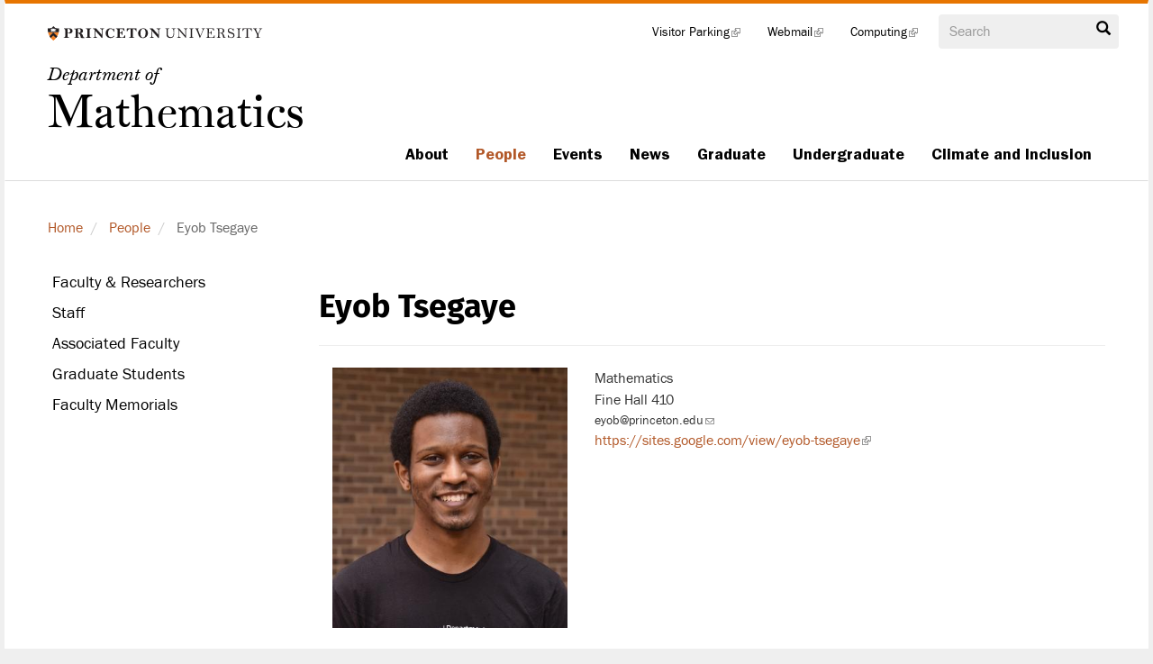

--- FILE ---
content_type: text/html; charset=UTF-8
request_url: https://www.math.princeton.edu/people/eyob-tsegaye
body_size: 29541
content:
<!DOCTYPE html>
<html  lang="en" dir="ltr">
  <head>
    <meta charset="utf-8" />
<meta name="Generator" content="Drupal 10 (https://www.drupal.org)" />
<meta name="MobileOptimized" content="width" />
<meta name="HandheldFriendly" content="true" />
<meta name="viewport" content="width=device-width, initial-scale=1.0" />
<link rel="icon" href="/themes/custom/math/favicon.ico" type="image/vnd.microsoft.icon" />
<link rel="canonical" href="https://www.math.princeton.edu/people/eyob-tsegaye" />
<link rel="shortlink" href="https://www.math.princeton.edu/node/17487" />

    <title>Eyob Tsegaye | Math</title>
    <link rel="stylesheet" media="all" href="/sites/default/files/css/css_kvivLv7zr4toOXjDSsLslmBhfNj-vYd3YZIxa7Rx8T8.css?delta=0&amp;language=en&amp;theme=math&amp;include=[base64]" />
<link rel="stylesheet" media="all" href="/sites/default/files/css/css_j_3-WkC_srPaZLt4mxUCDfGvBU2lP_cRrslMU-d5tZI.css?delta=1&amp;language=en&amp;theme=math&amp;include=[base64]" />

    
  </head>
  <body class="path-node page-node-type-person has-glyphicons">
    <a href="#main-content" class="visually-hidden focusable skip-link">
      Skip to main content
    </a>
    <noscript><iframe src="https://www.googletagmanager.com/ns.html?id=GTM-5DLPC4R"
                  height="0" width="0" style="display:none;visibility:hidden"></iframe></noscript>

      <div class="dialog-off-canvas-main-canvas" data-off-canvas-main-canvas>
    


          <header class="navbar navbar-default container" id="navbar" role="banner" class="navbar-fixed-top">

      
      <div class="navbar-header col-md-4">
        <div class="pu-logo"><a href="http://www.princeton.edu"><img src="/themes/custom/math/images/pu-logo.svg" width="250" height="41" alt="Princeton University" /></a></div>
          <div class="region region-navigation">
            <a class="name navbar-brand" href="/" title="Home" rel="home"><span class="leadin">Department of</span><span class="department">Mathematics</span></a>
    
  </div>



                

           <button type="button" class="navbar-toggle" data-toggle="collapse" data-target="#navbar-collapse">
            <span class="hamburger"> <span class="sr-only">Menu Toggle navigation</span>
            <span class="icon-bar"></span>
            <span class="icon-bar"></span>
            <span class="icon-bar"></span>
            </span>
            <span class="menu-text" aria-hidden="true">Menu</span>
          </button>
           <button type="button" class="search-icon glyphicon glyphicon-search navbar-toggle" data-toggle="collapse" data-target="#block-exposedformsearch-mathpage-1-2"><span class="search-label">Search</span></button>
              </div>

                             
              <div class="region region-utilitybar">
    <section class="views-exposed-form block block-views block-views-exposed-filter-blocksearch-math-page-1 clearfix" data-drupal-selector="views-exposed-form-search-math-page-1" id="block-exposedformsearch-mathpage-1-2">
  
    

      <form block="block-exposedformsearch-mathpage-1-2" action="/search/site" method="get" id="views-exposed-form-search-math-page-1" accept-charset="UTF-8">
  <div class="form--inline form-inline clearfix">
  <div class="form-item js-form-item form-type-textfield js-form-type-textfield form-item-search-api-fulltext js-form-item-search-api-fulltext form-group">
      <label for="edit-search-api-fulltext" class="control-label">Search</label>
  
  
  <input placeholder="Search" data-drupal-selector="edit-search-api-fulltext" class="form-text form-control" type="text" id="edit-search-api-fulltext" name="search_api_fulltext" value="" size="30" maxlength="128" />

  
  
      <div id="edit-search-api-fulltext--description" class="description help-block">
      Enter the terms you wish to search for.
    </div>
  </div>
<div data-drupal-selector="edit-actions" class="form-actions form-group js-form-wrapper form-wrapper" id="edit-actions"><button data-drupal-selector="edit-submit-search-math" class="button js-form-submit form-submit btn-primary btn icon-before" type="submit" id="edit-submit-search-math" value="Search"><span class="icon glyphicon glyphicon-search" aria-hidden="true"></span>
Search</button></div>

</div>

</form>

  </section>


  </div>

                               <div id="navbar-collapse" class="navbar-collapse collapse">
            <div class="region region-navigation-collapsible">
    <nav role="navigation" aria-labelledby="block-mainnavigation-2-menu" id="block-mainnavigation-2">
            
  <h2 class="visually-hidden" id="block-mainnavigation-2-menu">Main navigation</h2>
  

        
              <ul block="block-mainnavigation-2" class="menu nav navbar-nav main-menu">
                            <li class="expanded js-navbar-expanded">
        <a href="/about" class="parent js-navbar-expanded__link" data-target="#">About</a>
        <a href="/about" class="dropdown-toggle" data-toggle="dropdown" aria-hidden="true"><span class="caret"></span><span class="sr-only">About Menu</span></span></a>
                                  <ul block="block-mainnavigation-2" class="menu main-menu dropdown-menu">
                            <li>
        <a href="/about/department-administration" class="ga-navbar-submenu-link" data-drupal-link-system-path="about/department-administration">Department Administration</a>
                  </li>
                        <li>
        <a href="/about/newsletters" class="ga-navbar-submenu-link" data-drupal-link-system-path="about/newsletters">Newsletters</a>
                  </li>
                        <li>
        <a href="/about/oral-history" class="ga-navbar-submenu-link" data-drupal-link-system-path="node/16536">Oral History Project</a>
                  </li>
                        <li>
        <a href="/about/emergency-plan" class="ga-navbar-submenu-link" data-drupal-link-system-path="node/9274">Fine Hall Emergency Action Plan</a>
                  </li>
        </ul>
  
            </li>
                        <li class="expanded js-navbar-expanded active">
        <a href="/people" class="parent js-navbar-expanded__link" data-target="#">People</a>
        <a href="/people" class="dropdown-toggle" data-toggle="dropdown" aria-hidden="true"><span class="caret"></span><span class="sr-only">People Menu</span></span></a>
                                  <ul block="block-mainnavigation-2" class="menu main-menu dropdown-menu">
                            <li class="active">
        <a href="/people" class="ga-navbar-submenu-link" data-drupal-link-system-path="people">Faculty &amp; Researchers</a>
                  </li>
                        <li>
        <a href="/people/staff" class="ga-navbar-submenu-link" data-drupal-link-system-path="people/staff">Staff</a>
                  </li>
                        <li>
        <a href="/people/associated-faculty" class="ga-navbar-submenu-link" data-drupal-link-system-path="people/associated-faculty">Associated Faculty</a>
                  </li>
                        <li>
        <a href="/people/graduate-students" class="ga-navbar-submenu-link" data-drupal-link-system-path="people/graduate-students">Graduate Students</a>
                  </li>
                        <li>
        <a href="/people/faculty-memorials" class="ga-navbar-submenu-link" data-drupal-link-system-path="people/faculty-memorials">Faculty Memorials</a>
                  </li>
        </ul>
  
            </li>
                        <li class="expanded js-navbar-expanded">
        <a href="/events/seminars" class="parent js-navbar-expanded__link" data-target="#">Events</a>
        <a href="/events/seminars" class="dropdown-toggle" data-toggle="dropdown" aria-hidden="true"><span class="caret"></span><span class="sr-only">Events Menu</span></span></a>
                                  <ul block="block-mainnavigation-2" class="menu main-menu dropdown-menu">
                            <li>
        <a href="https://www.youtube.com/user/princetonmathematics" title="Department YouTube Channel" class="ga-navbar-submenu-link">Event videos</a>
                  </li>
                        <li>
        <a href="/events/archive" class="ga-navbar-submenu-link" data-drupal-link-system-path="events/archive">Past Events</a>
                  </li>
        </ul>
  
            </li>
                        <li>
        <a href="/news" class="ga-navbar-submenu-link" data-drupal-link-system-path="news">News</a>
                  </li>
                        <li class="expanded js-navbar-expanded">
        <a href="/graduate" class="parent js-navbar-expanded__link" data-target="#">Graduate</a>
        <a href="/graduate" class="dropdown-toggle" data-toggle="dropdown" aria-hidden="true"><span class="caret"></span><span class="sr-only">Graduate Menu</span></span></a>
                                  <ul block="block-mainnavigation-2" class="menu main-menu dropdown-menu">
                            <li>
        <a href="/graduate/requirements" title="Graduate Program Requirements" class="ga-navbar-submenu-link" data-drupal-link-system-path="node/45">Program Requirements</a>
                  </li>
                        <li>
        <a href="/graduate/admissions" class="ga-navbar-submenu-link" data-drupal-link-system-path="node/9159">Admission</a>
                  </li>
                        <li>
        <a href="https://web.math.princeton.edu/schedules/grad-schedule.pdf" title="Graduate Course Schedule" class="ga-navbar-submenu-link">Course Schedule</a>
                  </li>
                        <li>
        <a href="/graduate/course-catalogue" class="ga-navbar-submenu-link" data-drupal-link-system-path="node/9356">Course Catalogue</a>
                  </li>
                        <li>
        <a href="/graduate/travel-support" title="Graduate Travel Support" class="ga-navbar-submenu-link" data-drupal-link-system-path="node/47">Travel Support</a>
                  </li>
                        <li>
        <a href="/graduate/faculty-research" class="ga-navbar-submenu-link" data-drupal-link-system-path="graduate/faculty-research">Faculty Research</a>
                  </li>
                        <li>
        <a href="/graduate/financial-support" title="Graduate Program Financial Support" class="ga-navbar-submenu-link" data-drupal-link-system-path="node/46">Financial Support</a>
                  </li>
                        <li>
        <a href="/media/gallery/graduate-students" title="Photos of first-year graduate classes" class="ga-navbar-submenu-link" data-drupal-link-system-path="node/9275">Graduate Gallery</a>
                  </li>
        </ul>
  
            </li>
                        <li class="expanded js-navbar-expanded">
        <a href="/undergraduate" class="parent js-navbar-expanded__link" data-target="#">Undergraduate</a>
        <a href="/undergraduate" class="dropdown-toggle" data-toggle="dropdown" aria-hidden="true"><span class="caret"></span><span class="sr-only">Undergraduate Menu</span></span></a>
                                  <ul block="block-mainnavigation-2" class="menu main-menu dropdown-menu">
                            <li>
        <a href="https://ua.princeton.edu/academic-units/department-mathematics-0" class="ga-navbar-submenu-link">Undergraduate Announcement</a>
                  </li>
                        <li class="expanded">
        <a href="/undergraduate/placement" class="ga-navbar-submenu-link" data-drupal-link-system-path="node/9255">Placement</a>
                                  <ul block="block-mainnavigation-2" class="menu main-menu dropdown-menu">
                            <li>
        <a href="/undergraduate/placement/math-placement-workshops" title="Information about the workshops offered during Orientation" class="ga-navbar-submenu-link" data-drupal-link-system-path="node/17666">Math Placement Workshops</a>
                  </li>
                        <li>
        <a href="/undergraduate/placement/FAQ2020" class="ga-navbar-submenu-link" data-drupal-link-system-path="node/16845">Calculus FAQ</a>
                  </li>
                        <li>
        <a href="/undergraduate/placement/issues" class="ga-navbar-submenu-link" data-drupal-link-system-path="node/9349">Common Placement Issues</a>
                  </li>
                        <li class="expanded">
        <a href="/undergraduate/placement/lower-division" class="ga-navbar-submenu-link" data-drupal-link-system-path="node/9347">Lower Division Courses</a>
                                  <ul block="block-mainnavigation-2" class="menu main-menu dropdown-menu">
                            <li>
        <a href="/undergraduate/placement/example-based" class="ga-navbar-submenu-link" data-drupal-link-system-path="node/15800">Example-Based Courses</a>
                  </li>
                        <li>
        <a href="/undergraduate/placement/proof-based" class="ga-navbar-submenu-link" data-drupal-link-system-path="node/15801">Proof-Based Courses</a>
                  </li>
        </ul>
  
            </li>
                        <li>
        <a href="/undergraduate/placement/sequences" class="ga-navbar-submenu-link" data-drupal-link-system-path="node/9348">Standard Math Sequences</a>
                  </li>
                        <li>
        <a href="/undergraduate/placement/summer-courses" class="ga-navbar-submenu-link" data-drupal-link-system-path="node/9345">Summer Math Courses at Other Institutions</a>
                  </li>
        </ul>
  
            </li>
                        <li class="expanded">
        <a href="/undergraduate/majors" class="ga-navbar-submenu-link" data-drupal-link-system-path="node/9257">Math Majors</a>
                                  <ul block="block-mainnavigation-2" class="menu main-menu dropdown-menu">
                            <li>
        <a href="/undergraduate/majors/overview" class="ga-navbar-submenu-link" data-drupal-link-system-path="node/9258">Program Overview</a>
                  </li>
                        <li>
        <a href="/undergraduate/majors/declaring" class="ga-navbar-submenu-link" data-drupal-link-system-path="node/9346">Declaring</a>
                  </li>
                        <li>
        <a href="/undergraduate/requirements" class="ga-navbar-submenu-link" data-drupal-link-system-path="node/9259">Requirements</a>
                  </li>
                        <li>
        <a href="/undergraduate/majors/honors" class="ga-navbar-submenu-link" data-drupal-link-system-path="node/9269">Honors and Awards</a>
                  </li>
                        <li>
        <a href="/undergraduate/majors/independent-work" class="ga-navbar-submenu-link" data-drupal-link-system-path="node/9260">Independent Work</a>
                  </li>
                        <li>
        <a href="/undergraduate/majors/international-study" class="ga-navbar-submenu-link" data-drupal-link-system-path="node/9268">International Study</a>
                  </li>
                        <li>
        <a href="/undergraduate/majors/summer-programs" class="ga-navbar-submenu-link" data-drupal-link-system-path="node/9267">Summer Programs</a>
                  </li>
        </ul>
  
            </li>
                        <li>
        <a href="/undergraduate/minor-mathematics" class="ga-navbar-submenu-link" data-drupal-link-system-path="node/18466">Minor in Mathematics</a>
                  </li>
                        <li>
        <a href="/undergraduate/peer-advisors/directed-reading" class="ga-navbar-submenu-link" data-drupal-link-system-path="node/16959">Directed Reading Program</a>
                  </li>
                        <li>
        <a href="/undergraduate/princeton-preview" class="ga-navbar-submenu-link" data-drupal-link-system-path="node/16820">Princeton Preview</a>
                  </li>
                        <li>
        <a href="/undergraduate/virtual-open-house" class="ga-navbar-submenu-link" data-drupal-link-system-path="node/16776">Virtual Sophomore Open House</a>
                  </li>
                        <li>
        <a href="/undergraduate/career-development" class="ga-navbar-submenu-link" data-drupal-link-system-path="node/18937">Career Development</a>
                  </li>
        </ul>
  
            </li>
                        <li class="expanded js-navbar-expanded">
        <a href="/climate-and-inclusion" class="parent js-navbar-expanded__link" data-target="#">Climate and Inclusion</a>
        <a href="/climate-and-inclusion" class="dropdown-toggle" data-toggle="dropdown" aria-hidden="true"><span class="caret"></span><span class="sr-only">Climate and Inclusion Menu</span></span></a>
                                  <ul block="block-mainnavigation-2" class="menu main-menu dropdown-menu">
                            <li>
        <a href="/climate-and-inclusion/contact-committee" class="ga-navbar-submenu-link" data-drupal-link-system-path="node/17032">Contact the Committee</a>
                  </li>
                        <li>
        <a href="/climate-and-inclusion/community-and-mentorship" class="ga-navbar-submenu-link" data-drupal-link-system-path="node/17039">Community and Mentorship</a>
                  </li>
                        <li>
        <a href="https://www.math.princeton.edu/undergraduate/majors" class="ga-navbar-submenu-link">Information for Mathematics Majors</a>
                  </li>
                        <li>
        <a href="https://docs.google.com/forms/d/e/1FAIpQLSfiDBpU6-_8r3-DmvylsmmbDTrZCjuzThoNanWpCYpyZBsFEQ/viewform?usp=sf_link" class="ga-navbar-submenu-link">Anonymous Feedback Form</a>
                  </li>
                        <li>
        <a href="/climate-and-inclusion/report-concern" class="ga-navbar-submenu-link" data-drupal-link-system-path="node/17033">Report a Concern</a>
                  </li>
                        <li>
        <a href="/climate-and-inclusion/horizons-lectures" class="ga-navbar-submenu-link" data-drupal-link-system-path="node/17214">Horizons Lectures</a>
                  </li>
                        <li>
        <a href="/undergraduate/peer-advisors/directed-reading" class="ga-navbar-submenu-link" data-drupal-link-system-path="node/16959">Directed Reading Program (DRP)</a>
                  </li>
                        <li>
        <a href="https://blogs.princeton.edu/mathclub/" class="ga-navbar-submenu-link">Math Club</a>
                  </li>
                        <li>
        <a href="/events/seminars/noetherian-ring" class="ga-navbar-submenu-link" data-drupal-link-system-path="taxonomy/term/148">Noetherian Ring</a>
                  </li>
                        <li>
        <a href="https://odoc.princeton.edu/support/finding-help-academic-work/individual-peer-tutoring" class="ga-navbar-submenu-link">Peer Tutoring</a>
                  </li>
                        <li>
        <a href="/news/princeton-preview" class="ga-navbar-submenu-link" data-drupal-link-system-path="news/princeton-preview">Princeton Preview</a>
                  </li>
        </ul>
  
            </li>
        </ul>
  


  </nav>
<nav role="navigation" aria-labelledby="block-tools-menu" id="block-tools">
            
  <h2 class="visually-hidden" id="block-tools-menu">Tools</h2>
  

        
              <ul block="block-tools" class="menu nav navbar-nav">
                            <li>
        <a href="https://transportation.princeton.edu/parking/visiting-campus-events/visitor-parking" title="Information for parking on campus">Visitor Parking</a>
                  </li>
                        <li>
        <a href="https://webmail.math.princeton.edu/">Webmail</a>
                  </li>
                        <li>
        <a href="http://compudoc.princeton.edu/">Computing</a>
                  </li>
        </ul>
  


  </nav>

  </div>

        </div>
            
    </header>
  
  <div role="main" class="main-container container js-quickedit-main-content">
    <div class="row">

                              <div class="col-sm-12">
              <div class="region region-header">
        <ol class="breadcrumb">
          <li >
                  <a href="/" class="ga-breadcrumb-link">Home</a>
              </li>
          <li >
                  <a href="/people" class="ga-breadcrumb-link">People</a>
              </li>
          <li  class="active">
                  Eyob Tsegaye
              </li>
      </ol>


  </div>

          </div>
              
            
                                    <aside class="col-sm-3" role="complementary">
              <div class="region region-sidebar-first">
    <nav role="navigation" aria-labelledby="block-math-mainnavigation-menu" id="block-math-mainnavigation">
            
  <h2 class="visually-hidden" id="block-math-mainnavigation-menu">secondary level</h2>
  

        
              <ul block="block-math-mainnavigation" class="menu nav navbar-nav main-menu-sidebar">
                            <li class="active">
        <a href="/people" data-drupal-link-system-path="people">Faculty &amp; Researchers</a>
                  </li>
                        <li>
        <a href="/people/staff" data-drupal-link-system-path="people/staff">Staff</a>
                  </li>
                        <li>
        <a href="/people/associated-faculty" data-drupal-link-system-path="people/associated-faculty">Associated Faculty</a>
                  </li>
                        <li>
        <a href="/people/graduate-students" data-drupal-link-system-path="people/graduate-students">Graduate Students</a>
                  </li>
                        <li>
        <a href="/people/faculty-memorials" data-drupal-link-system-path="people/faculty-memorials">Faculty Memorials</a>
                  </li>
        </ul>
  

  </nav>

  </div>

          </aside>
              
                  <section class="col-sm-9">

                                      <div class="highlighted">  <div class="region region-highlighted">
    <div data-drupal-messages-fallback class="hidden"></div>

  </div>
</div>
                  
                
                
                          <a id="main-content"></a>
            <div class="region region-content">
      
  <div class="page-header page-header-- page-header--with-addon">
    <h1 class="page-header__title">
<span>Eyob Tsegaye</span>
</h1>
      </div>

  <div data-history-node-id="17487" class="node node--type-person node--view-mode-full ds-2col-stacked clearfix">

  

  <div class="group-header">
    
  </div>

  <div>
    
            <div class="field field--name-field-image field--type-image field--label-hidden field--item col-md-4">  <img loading="lazy" src="/sites/default/files/styles/portrait/public/2022-01/Tsegaye-Eyob%203.jpg?itok=xG1WL9o4" width="350" height="387" alt="&quot;&quot;" class="img-responsive" />


</div>
      
  </div>

  <div class="col-md-8">
    
            <div class="field field--name-field-department field--type-entity-reference field--label-hidden field--item">Mathematics</div>
      
            <div class="field field--name-dynamic-block-fieldnode-job-title-for-people field--type-ds field--label-hidden field--item"><div class="views-element-container form-group"><div class="view view-person-listing view-id-person_listing view-display-id-block_3 js-view-dom-id-d04007627d89d885466ab5109731cff4d91dab47a389c620d04664047104d2ba">
  
    
      
      <div class="view-content">
          <div class="views-row"><div class="views-field views-field-field-long-title"><div class="field-content"></div></div></div>

    </div>
  
          </div>
</div>
</div>
      
            <div class="field field--name-field-people-office field--type-string field--label-hidden field--item">Fine Hall 410</div>
      
            <div class="contact-email"> <a href="mailto:eyob@princeton.edu">eyob@princeton.edu</a></div>
      
      <div class="field field--name-field-external-link field--type-link field--label-hidden field--items">
              <div class="field--item"><a href="https://sites.google.com/view/eyob-tsegaye" target="_blank">https://sites.google.com/view/eyob-tsegaye</a></div>
          </div>
  
  </div>

  <div class="top-md-20 col-md-12">
    
  </div>

</div>



  </div>

              </section>

                </div>
  </div>

<button class="back-to-top js-back-to-top" aria-label="Back to top">
  <svg xmlns="http://www.w3.org/2000/svg" width="24" height="24" viewBox="0 0 24 24">
    <path d="M13.84 23.68H9.84V7.68L2.84 14.68L0 11.84L11.84 0L23.68 11.84L20.84 14.68L13.84 7.68V23.68Z"/>
  </svg>
</button>

      <footer class="footer container" role="contentinfo">
      <div class="row">
       <div class="footer-contact col-md-6">   <div class="region region-footer">
    <section id="block-contactinfo" class="block block-block-content block-block-content51953a91-a924-435e-8f13-f4f5673d2680 clearfix">
  
    

      
            <div class="field field--name-body field--type-text-with-summary field--label-hidden field--item"><div class="tex2jax_process"><p>Fine Hall, Washington Road<br />Princeton NJ 08544-1000 USA<br />Phone: <a href="tel:+16092584200">(609) 258-4200</a><br />E-mail: <a href="mailto:web@math.princeton.edu">web@math.princeton.edu</a><br /> </p></div></div>
      
  </section>


  </div>
 </div>
       <div class="copyright col-md-6">&copy; 2026 The Trustees of Princeton University</div>
      </div>
    </footer>
  
  </div>

    
    <script type="application/json" data-drupal-selector="drupal-settings-json">{"path":{"baseUrl":"\/","scriptPath":null,"pathPrefix":"","currentPath":"node\/17487","currentPathIsAdmin":false,"isFront":false,"currentLanguage":"en"},"pluralDelimiter":"\u0003","suppressDeprecationErrors":true,"gtm":{"tagId":null,"settings":{"data_layer":"dataLayer","include_classes":false,"allowlist_classes":"","blocklist_classes":"","include_environment":false,"environment_id":"","environment_token":""},"tagIds":["GTM-5DLPC4R"]},"gtag":{"tagId":"","otherIds":[],"events":[],"additionalConfigInfo":[]},"ajaxPageState":{"libraries":"bootstrap\/theme,ds\/ds_2col_stacked,extlink\/drupal.extlink,google_tag\/gtag,google_tag\/gtag.ajax,google_tag\/gtm,math\/bootstrap-scripts,math\/global-styling,mathjax\/setup,sdc\/math--back-to-top,system\/base,views\/views.module","theme":"math","theme_token":null},"ajaxTrustedUrl":{"\/search\/site":true},"mathjax":{"config_type":1,"config":{"tex2jax":{"inlineMath":[["$","$"],["\\(","\\)"]],"processEscapes":"true"},"showProcessingMessages":"false","messageStyle":"none"}},"data":{"extlink":{"extTarget":true,"extTargetNoOverride":false,"extNofollow":false,"extNoreferrer":false,"extFollowNoOverride":false,"extClass":"ext","extLabel":"(link is external)","extImgClass":false,"extSubdomains":false,"extExclude":"","extInclude":"","extCssExclude":"","extCssExplicit":"","extAlert":false,"extAlertText":"This link will take you to an external web site. We are not responsible for their content.","mailtoClass":"mailto","mailtoLabel":"(link sends email)","extUseFontAwesome":false,"extIconPlacement":"append","extFaLinkClasses":"fa fa-external-link","extFaMailtoClasses":"fa fa-envelope-o","whitelistedDomains":null}},"bootstrap":{"forms_has_error_value_toggle":1},"user":{"uid":0,"permissionsHash":"f1f9ab5c05ea3cbd239b835bb95d939cee9d676e096ea42a0c1940281c15e590"}}</script>
<script src="/sites/default/files/js/js_vnxVtU24F8iOA-1HbJXqJtC0YwQWzMsrYt8ev8Cwlxs.js?scope=footer&amp;delta=0&amp;language=en&amp;theme=math&amp;include=[base64]"></script>
<script src="https://cdnjs.cloudflare.com/ajax/libs/mathjax/2.7.0/MathJax.js?config=TeX-AMS-MML_HTMLorMML"></script>
<script src="/sites/default/files/js/js_oiEA_WgqZjTM_cTKdm82sFR3q1Ufr1JcbLIJpCthqzA.js?scope=footer&amp;delta=2&amp;language=en&amp;theme=math&amp;include=[base64]"></script>
<script src="/modules/contrib/google_tag/js/gtm.js?t1730w"></script>
<script src="/modules/contrib/google_tag/js/gtag.js?t1730w"></script>
<script src="/sites/default/files/js/js_IN5su3VeoAD5n1qeE9FwXKHm5ULQFv2Cg0H8uauggyE.js?scope=footer&amp;delta=5&amp;language=en&amp;theme=math&amp;include=[base64]"></script>

  </body>
</html>


--- FILE ---
content_type: image/svg+xml
request_url: https://www.math.princeton.edu/themes/custom/math/images/pu-logo.svg
body_size: 22340
content:
<svg id="Layer_1" data-name="Layer 1" xmlns="http://www.w3.org/2000/svg" viewBox="0 0 300.16 45"><defs><style>.cls-1{fill:none;}.cls-2{fill:#231f20;}.cls-3{fill:#fff;}.cls-4{fill:#f48024;}</style></defs><title>pu-logo</title><rect class="cls-1" x="5.92" width="294.24" height="45"/><path class="cls-2" d="M150.71,3.77a.56.56,0,0,0-.05-.24h-.4c-.87,0-1.43,0-3,0-.54,0-1.34,0-1.53,0h-.45c-.05,0-.07.23-.07.3a.46.46,0,0,0,.09.3,7.34,7.34,0,0,1,1.79.5,3.43,3.43,0,0,1,.5,1.78c0,.26,0,.52,0,1.24v3.64a6.52,6.52,0,0,1,0,.75c-.29-.33-.71-1-1.41-1.74l-5.82-6.45a1.15,1.15,0,0,0-.26-.23l-.52,0c-1.11,0-3.14-.05-3.43-.05a.65.65,0,0,0-.07.25,2.52,2.52,0,0,0,.05.33,2.37,2.37,0,0,1,1.31.66,5.84,5.84,0,0,1,.92,1.1,1.56,1.56,0,0,1,.07.56c0,.91-.05,2.18-.05,3.4v3.54a7.69,7.69,0,0,1-.1,1.32,3.63,3.63,0,0,1-1.83.89,1,1,0,0,0-.07.31c0,.05,0,.23.05.24h.33c.35,0,1.15-.05,1.67-.05.77,0,1.29.05,2,.05h1c.07,0,.09-.23.09-.3a.79.79,0,0,0-.05-.28,3.34,3.34,0,0,1-2.09-1.08,9.74,9.74,0,0,1-.23-2.16c0-.56,0-1.32,0-2.35,0-1.38,0-2.58,0-3.19l.31.38,8,9a1,1,0,0,0,.49.1.39.39,0,0,0,.21,0,2,2,0,0,0,.16-.78c0-.5,0-1,0-1.29V6.95c0-2.18,1-2.79,2.23-2.84a.77.77,0,0,0,.07-.33m-20,5.54c0,2.63-.73,4.95-1.72,5.77a2.83,2.83,0,0,1-1.85.63,2.61,2.61,0,0,1-2.32-1.17,9.27,9.27,0,0,1-1-4.53c0-2.42.63-4.32,1.74-5.25a2.78,2.78,0,0,1,1.81-.68,2.9,2.9,0,0,1,2.37,1.2,6.72,6.72,0,0,1,1,4m3.16.33a5.84,5.84,0,0,0-3.1-5.42,6.74,6.74,0,0,0-3.31-.89,7.09,7.09,0,0,0-5.87,3.24,6.66,6.66,0,0,0-1,3.52,6.5,6.5,0,0,0,2.49,5.11,6.54,6.54,0,0,0,4,1.25,7.23,7.23,0,0,0,2.65-.51,6.25,6.25,0,0,0,2.42-1.66,6.74,6.74,0,0,0,1.76-4.65m-15.32-2.2V3.9c0-.26-.1-.33-.37-.33-.52,0-3.28.07-6.06.07-2.16,0-4,0-4.93,0h-1.29c-.23,0-.3.05-.3.29V7.23a.52.52,0,0,0,.28.07,1.43,1.43,0,0,0,.38,0,5.86,5.86,0,0,1,2.44-2.91c.52-.05,1.55-.07,1.83-.07,0,.19,0,.8.05,1.53,0,1.25,0,1.8,0,4.76,0,2.56,0,3.71-.05,4-.07.49,0,.85-2.07.94a1,1,0,0,0-.05.4,1.45,1.45,0,0,0,0,.28h.68c.64,0,2.16-.07,2.79-.07s2.13.05,3.19.05h.49a.9.9,0,0,0,.05-.37.63.63,0,0,0-.07-.31,3.62,3.62,0,0,1-1.79-.33,5.44,5.44,0,0,1-.16-1.31c0-1.88,0-2.6,0-3.85,0-1.62,0-2.72,0-5.73.25,0,.8,0,1.32,0A3.41,3.41,0,0,1,117,5.59a8.74,8.74,0,0,1,.92,1.9.86.86,0,0,0,.3,0,.93.93,0,0,0,.33-.07m-15,5.66a3.72,3.72,0,0,0,0-.51.38.38,0,0,0-.26-.05,1.38,1.38,0,0,0-.38,0A6.68,6.68,0,0,1,101,15.26a2.67,2.67,0,0,1-1.31.19H98.24a6.32,6.32,0,0,1-1.15-.09c-.26-.05-.54-.47-.66-.75a1.84,1.84,0,0,1-.19-1.1V9.7h.64a2.76,2.76,0,0,1,1.06.24,1.62,1.62,0,0,1,.78.73,6.07,6.07,0,0,1,.3,1.45,1.19,1.19,0,0,0,.45.07.61.61,0,0,0,.35-.09c0-.47-.11-1.74-.11-2.44,0-.87.12-2.07.17-2.7a.74.74,0,0,0-.35-.07,1.31,1.31,0,0,0-.45.05c-.05.24-.24,1-.28,1a2.11,2.11,0,0,1-1.19.91,4.52,4.52,0,0,1-1,.14h-.37V7.4c0-1.67,0-2.21.05-2.53s.05-.44.07-.59a7.66,7.66,0,0,1,1,0c1,0,1.48,0,1.64,0a2,2,0,0,1,1.11.35,7.45,7.45,0,0,1,1.67,2.16,1.41,1.41,0,0,0,.36,0c.11,0,.12,0,.26-.1,0-1.06-.07-2.44-.11-2.88,0-.17-.05-.23-.4-.23-.14,0-.8,0-1.5,0-1,0-1.39,0-2.91,0l-3.23,0c-1,0-1.93,0-2.39,0h-.59a.59.59,0,0,0-.09.28.8.8,0,0,0,.09.35,8.81,8.81,0,0,1,1.27.19,1.44,1.44,0,0,1,.63,1.13c0,.37.05,1.38.05,2.18v3.59c0,.73,0,1.8,0,2.23a5,5,0,0,1-.38,1.66,4.6,4.6,0,0,1-1.57.26,1,1,0,0,0-.09.38.63.63,0,0,0,.09.31h.57L95,16.08c.44,0,1.27,0,2.28,0,.56,0,2.2.1,5.72.1a1.52,1.52,0,0,0,.47,0,.55.55,0,0,0,.07-.28c0-.35,0-1.38,0-2.79m-14.74.61a.58.58,0,0,0-.59-.42l-.12,0a4.11,4.11,0,0,1-3.5,2,3.82,3.82,0,0,1-3.52-2.3,9.65,9.65,0,0,1-.54-3.17,7.68,7.68,0,0,1,.52-3c.77-2,1.88-2.65,3.24-2.65a3.57,3.57,0,0,1,2.79,1.57A7.78,7.78,0,0,1,88,7.87a1.75,1.75,0,0,0,.38.05.88.88,0,0,0,.42-.16c0-.19-.19-1.53-.19-2s.14-1.38.14-1.71A1.42,1.42,0,0,0,88,3.91a3.48,3.48,0,0,0-.59.71,5.74,5.74,0,0,0-3.87-1.24,6,6,0,0,0-4.37,1.73A6.61,6.61,0,0,0,77.35,10a6.37,6.37,0,0,0,2.46,5.21,6.94,6.94,0,0,0,4.06,1.17,5.41,5.41,0,0,0,4.46-1.86,3.38,3.38,0,0,0,.49-.82m-13.56-10a.56.56,0,0,0-.05-.24h-.4c-.87,0-1.43,0-3,0-.54,0-1.34,0-1.53,0h-.45c-.05,0-.07.23-.07.3a.47.47,0,0,0,.09.3,7.33,7.33,0,0,1,1.79.5,3.4,3.4,0,0,1,.51,1.78c0,.26,0,.52,0,1.24v3.64a6.62,6.62,0,0,1,0,.75c-.3-.33-.71-1-1.41-1.74L64.91,3.84a1.17,1.17,0,0,0-.26-.23l-.52,0C63,3.6,61,3.55,60.69,3.55a.65.65,0,0,0-.07.25,2.52,2.52,0,0,0,.05.33A2.38,2.38,0,0,1,62,4.79a5.83,5.83,0,0,1,.92,1.1,1.55,1.55,0,0,1,.07.56c0,.91-.05,2.18-.05,3.4v3.54a7.52,7.52,0,0,1-.11,1.32,3.63,3.63,0,0,1-1.83.89,1,1,0,0,0-.07.31c0,.05,0,.23.05.24h.33c.35,0,1.15-.05,1.67-.05.77,0,1.29.05,2,.05h1c.07,0,.09-.23.09-.3a.82.82,0,0,0-.05-.28A3.35,3.35,0,0,1,64,14.49a9.85,9.85,0,0,1-.23-2.16c0-.56,0-1.32,0-2.35,0-1.38,0-2.58,0-3.19l.32.38,8,9a1,1,0,0,0,.49.1.4.4,0,0,0,.21,0A2,2,0,0,0,73,15.5c0-.5,0-1,0-1.29V6.95c0-2.18,1-2.79,2.23-2.84a.75.75,0,0,0,.07-.33M58,15.85A1.13,1.13,0,0,0,58,15.5a12.13,12.13,0,0,1-1.29-.16A2.74,2.74,0,0,1,56.09,14c0-.84,0-2.56,0-4.18V5.53a1.39,1.39,0,0,1,.31-.94,3,3,0,0,1,1.55-.45A1.06,1.06,0,0,0,58,3.81a.52.52,0,0,0-.09-.28h-.5c-.73,0-2.44.09-3,.09L51.5,3.55h-.39a.44.44,0,0,0-.09.3,2.71,2.71,0,0,0,0,.33,3.72,3.72,0,0,1,1.36.24A1.93,1.93,0,0,1,53,5.9c0,.33,0,1,.05,2.65,0,.87,0,2.09,0,3.1,0,.51,0,1.64-.05,2.25a3,3,0,0,1-.24,1c-.21.17-.42.49-1.69.57a1.28,1.28,0,0,0-.05.37c0,.14,0,.21,0,.3h.3c.7,0,2.44-.09,3.34-.09.26,0,2.07.05,2.65.05H58a.67.67,0,0,0,.07-.3M44,6.75a2.71,2.71,0,0,1-1.59,2.53A5.86,5.86,0,0,1,41,9.42a4.19,4.19,0,0,1-.64,0l0-1.48V4.7a.56.56,0,0,1,.1-.38,1.75,1.75,0,0,1,.73-.1c1.36,0,2,.12,2.44.94a3.09,3.09,0,0,1,.4,1.6m5.05,9.11A.84.84,0,0,0,49,15.5a2.69,2.69,0,0,1-1.15-.23,3.8,3.8,0,0,1-.3-.44,18.12,18.12,0,0,0-.75-2,6.54,6.54,0,0,0-1.29-2.07,5.45,5.45,0,0,0-1.31-.57l-.72-.28a6.87,6.87,0,0,1,.72-.1,3.1,3.1,0,0,0,1.92-.65,2.75,2.75,0,0,0,1.08-2.26A3.35,3.35,0,0,0,45,3.72a8.54,8.54,0,0,0-2.09-.19c-1.31,0-3.14.12-4,.12l-2.39,0-1,0a1,1,0,0,0-.09.33,2,2,0,0,0,0,.31c.3,0,.84.1,1.12.16a2.07,2.07,0,0,1,.73.94c.09.56.1,2,.1,4.44,0,1.78,0,3.83-.07,4.5a1.34,1.34,0,0,1-.72,1.17c-.23,0-.64.1-1,.12a.88.88,0,0,0-.09.35,1.13,1.13,0,0,0,.07.28l3.47-.05c1.11,0,2.06.05,3,.05a.75.75,0,0,0,.07-.26,1.07,1.07,0,0,0-.07-.36c-.35,0-.79-.14-1-.17a1.31,1.31,0,0,1-.75-1.24l0-4a4.08,4.08,0,0,1,.45,0,1.74,1.74,0,0,1,.92.28,3.33,3.33,0,0,1,1.38,1.27,10.68,10.68,0,0,1,1.1,3.75c.05.37.19.68.52.72.14,0,1.06.05,1.73.05H49a.46.46,0,0,0,.1-.3m-18.93-9A2.84,2.84,0,0,1,29.28,9a2.82,2.82,0,0,1-1.81.47,5.77,5.77,0,0,1-.75,0c-.14,0-.23,0-.23-.12l0-5.1a7.3,7.3,0,0,1,1-.09c1.18,0,1.92.29,2.27,1a3.7,3.7,0,0,1,.38,1.67m3.12.07a3.34,3.34,0,0,0-1.86-3,8.72,8.72,0,0,0-3.12-.4c-1.34,0-3.44.1-4.36.1-.64,0-1.62-.07-2.16-.07a.64.64,0,0,0-.09.28.86.86,0,0,0,.05.35c.33.1.87.19,1.22.28a1.5,1.5,0,0,1,.47,1c.05.61.09,1.38.09,2.7,0,3.68,0,5.61-.07,6a1.48,1.48,0,0,1-1,1.24,10.14,10.14,0,0,1-1,.17,1.89,1.89,0,0,0,0,.36.47.47,0,0,0,.05.24c.56,0,2.2-.07,2.82-.07,1.55,0,3.14.07,3.78.07h.44a.49.49,0,0,0,.05-.28.87.87,0,0,0,0-.31A2.85,2.85,0,0,1,26.9,15a1.48,1.48,0,0,1-.35-1l-.05-3.83c1,.07,2.16.1,2.77.1a6.6,6.6,0,0,0,2-.31,3.2,3.2,0,0,0,2-3" transform="translate(-0.17 13)"/><path class="cls-2" d="M286.24,3.64c0-.1-.07-.14-.1-.21-.72,0-1.66.05-2,.05-.89,0-2-.07-2.44-.07-.05.1-.07.12-.07.21a.67.67,0,0,0,0,.21c.5.1,1.24.23,1.38.47a1.26,1.26,0,0,1,.16.68,1.73,1.73,0,0,1-.1.65c-.16.44-.49,1.11-1,2.07-.8,1.62-1.31,2.63-1.58,3-.45-.77-1.47-2.79-1.71-3.31l-1-2.13a1.58,1.58,0,0,1-.07-.47,1.14,1.14,0,0,1,.07-.45c.16-.31.7-.35,1.43-.44a.74.74,0,0,0,.05-.26c0-.12-.05-.09-.1-.17h-.31c-1.17,0-.82.05-2.82.05-.85,0-1.88-.05-2-.05s-.1.14-.1.26A.38.38,0,0,0,274,4c1.17.28,1.52.49,1.64.72l3.05,6a6.84,6.84,0,0,1,.56,1.31,9.73,9.73,0,0,1,.14,2.09,1.48,1.48,0,0,1-.56,1.34,8.12,8.12,0,0,1-1.39.23.42.42,0,0,0-.09.25.77.77,0,0,0,.05.21l2.34,0,2,0,1.36,0a.52.52,0,0,0,.09-.23.38.38,0,0,0-.07-.23,4.23,4.23,0,0,1-1.52-.35,1.35,1.35,0,0,1-.45-1.11L281,11.6a1,1,0,0,1,.07-.42,2.62,2.62,0,0,1,.19-.49l2.68-5.32A3.62,3.62,0,0,1,285,4.21a4.89,4.89,0,0,1,1.13-.35.64.64,0,0,0,.07-.23M272.15,7.23V3.84c0-.26-.1-.33-.37-.33-.52,0-2.93.07-5.72.07-2.16,0-3.61,0-4.58,0H260.2c-.23,0-.3.05-.3.3V7a.3.3,0,0,0,.21.07.45.45,0,0,0,.21,0c.68-1.52,1-2.32,2.19-2.91.52-.05,2.35-.07,2.63-.07,0,.19,0,.8.05,1.53,0,1.25,0,1.93,0,4.9,0,2.56,0,3.89-.05,4.16-.07.49,0,.85-2.07.94a.55.55,0,0,0-.05.3.83.83,0,0,0,0,.21h.68c.65,0,1.5-.07,2.13-.07s1.47.05,2.53.05h.49a.47.47,0,0,0,.05-.26.41.41,0,0,0-.07-.24,3.61,3.61,0,0,1-1.8-.33,5.41,5.41,0,0,1-.16-1.31c0-1.88,0-2.77,0-4,0-1.62,0-2.86,0-5.87.24,0,1.53,0,2.06,0a3.14,3.14,0,0,1,2,1.32,5.61,5.61,0,0,1,.78,1.9.71.71,0,0,0,.26,0,.32.32,0,0,0,.19-.07m-14.48,8.61a.57.57,0,0,0-.05-.24,12.89,12.89,0,0,1-1.29-.16,2.75,2.75,0,0,1-.59-1.34c0-.84,0-2.74,0-4.36V5.31a1.38,1.38,0,0,1,.31-.94,3,3,0,0,1,1.55-.45.56.56,0,0,0,.05-.23.29.29,0,0,0-.09-.21H257c-.73,0-1.78.09-2.37.09-.37,0-1.41-.05-2.18-.07h-.38a.25.25,0,0,0-.09.23,1.16,1.16,0,0,0,0,.23,3.71,3.71,0,0,1,1.36.24A1.93,1.93,0,0,1,254,5.67c0,.33,0,1.22.05,2.82,0,.87,0,2.06,0,3.07,0,.51,0,1.81-.05,2.42a3,3,0,0,1-.24,1c-.21.18-.42.49-1.69.58a.7.7,0,0,0-.05.26c0,.14,0,.14,0,.23h.3c.7,0,1.78-.09,2.69-.09.26,0,1.41.05,2,.05h.57a.43.43,0,0,0,.07-.23m-8.61-3.21a3.24,3.24,0,0,0-2-3.07,9.6,9.6,0,0,0-1.93-.7,12.71,12.71,0,0,1-2.53-1,2.09,2.09,0,0,1-1-1.9,2.31,2.31,0,0,1,2.46-2,2.92,2.92,0,0,1,2.39,1.22,8.92,8.92,0,0,1,1.08,2,.65.65,0,0,0,.17,0,.56.56,0,0,0,.38-.18,13.87,13.87,0,0,1-.14-1.57,9.26,9.26,0,0,1,.16-1.36.53.53,0,0,0-.52-.24,3.83,3.83,0,0,0-.68.63,4.36,4.36,0,0,0-3-1.08,3.41,3.41,0,0,0-3.68,3.33,3.5,3.5,0,0,0,.65,1.92,3.77,3.77,0,0,0,1.69,1.27c.51.21,2.77.89,3.08,1,1.4.54,1.92,1,1.92,2.25a2.72,2.72,0,0,1-.77,1.76,2.43,2.43,0,0,1-1.93.82A3.91,3.91,0,0,1,242,14.47a8.23,8.23,0,0,1-1.18-2.35.6.6,0,0,0-.24,0,.62.62,0,0,0-.33.1c0,.23.07,1.38.07,1.73a7.1,7.1,0,0,1-.19,1.55.67.67,0,0,0,.56.35,2.53,2.53,0,0,1,.87-.56.83.83,0,0,1,.42.16,5,5,0,0,0,2.91.87c2.46,0,4.22-1.24,4.22-3.66m-15.42-6a2.82,2.82,0,0,1-1.92,2.6,9.33,9.33,0,0,1-1.81.14c-.21,0-.8,0-1.06,0l0-1.53V4.49c0-.23.05-.35.12-.4a5.76,5.76,0,0,1,1.22-.1c1.64,0,2.39.16,3,1a2.75,2.75,0,0,1,.49,1.62m3.66,9.24a.46.46,0,0,0-.09-.26,2.68,2.68,0,0,1-1.15-.23,3.66,3.66,0,0,1-.3-.43,22.66,22.66,0,0,0-.73-2.18,6.54,6.54,0,0,0-1.29-2.07,4.88,4.88,0,0,0-1.26-.57l-.71-.28a6.51,6.51,0,0,1,.71-.1,3.2,3.2,0,0,0,1.85-.65,2.77,2.77,0,0,0,1.15-2.25,3.33,3.33,0,0,0-2.18-3.16,8.58,8.58,0,0,0-2.09-.19c-1.31,0-2.28.12-3.15.12-.26,0-1.11,0-1.73,0l-1,0c-.05.12-.09.16-.09.23a1.19,1.19,0,0,0,0,.24c.3,0,.84.1,1.11.16a2.06,2.06,0,0,1,.73.94c.09.56.1,2.13.1,4.58,0,1.78,0,4-.07,4.67a1.33,1.33,0,0,1-.71,1.17c-.23,0-.64.1-1,.12a.45.45,0,0,0-.09.24.7.7,0,0,0,.07.21c.24,0,2.25-.05,2.81-.05,1.11,0,1.39.05,2.39.05a.44.44,0,0,0,.07-.19.52.52,0,0,0-.07-.26c-.35,0-.78-.14-1-.17a1.31,1.31,0,0,1-.75-1.24l0-4.36c.14,0,.64,0,.78,0a3.23,3.23,0,0,1,1.39.24,3.94,3.94,0,0,1,1.71,1.41,10.93,10.93,0,0,1,1.1,3.8c.05.37.19.68.52.71a6.44,6.44,0,0,0,1,.05h1.81a.3.3,0,0,0,.1-.23M222.68,13.2a4.24,4.24,0,0,0,0-.5.39.39,0,0,0-.26-.05.5.5,0,0,0-.23,0,4.61,4.61,0,0,1-1.79,2.67,3.28,3.28,0,0,1-1.48.19h-2a8.08,8.08,0,0,1-1.15-.09c-.26-.05-.54-.47-.66-.75a2.28,2.28,0,0,1-.19-1.2v-4h.56a3.45,3.45,0,0,1,1.48.24,2.11,2.11,0,0,1,.94.75,6,6,0,0,1,.25,1.45.44.44,0,0,0,.28.07.42.42,0,0,0,.28-.09c0-.47-.1-1.74-.1-2.44,0-.87.12-1.93.17-2.56a.45.45,0,0,0-.28-.07.51.51,0,0,0-.28.05c-.05.24-.19,1-.23,1a2.51,2.51,0,0,1-1.34.92,5.5,5.5,0,0,1-1.43.14H215V7.31c0-1.67,0-2.35.05-2.67s.05-.44.07-.59.66,0,1.46,0l1.92,0a2,2,0,0,1,1.11.35,4.42,4.42,0,0,1,1.55,2.16.49.49,0,0,0,.21,0c.1,0,.12,0,.26-.1,0-1.06-.07-2.27-.1-2.7,0-.17-.05-.23-.4-.23-.14,0-.8,0-1.5,0l-2.91,0-3,0c-1,0-1.27,0-1.73,0h-.59a.36.36,0,0,0-.09.21.41.41,0,0,0,.09.24,8.82,8.82,0,0,1,1.27.19c.24.21.47.26.63,1.1,0,.37.05,1.55.05,2.35V11.2c0,.73,0,1.93,0,2.37a5.28,5.28,0,0,1-.38,1.69,4.57,4.57,0,0,1-1.57.26.58.58,0,0,0-.09.28.42.42,0,0,0,.09.24h.58c.56,0,2-.05,2.42-.05s1,0,2,0c.56,0,2.2.1,5.72.1a1.52,1.52,0,0,0,.47,0,.57.57,0,0,0,.07-.28c0-.35,0-1.2,0-2.62m-12.9-9.51c0-.07,0-.17-.09-.19h-.59c-.42,0-1.08,0-1.38,0-1.41,0-1.92-.09-2.12-.09h-.31c0,.09-.09.14-.09.23s0,.12,0,.19a6.29,6.29,0,0,1,1.2.26,1.63,1.63,0,0,1,.44,1.1,6.63,6.63,0,0,1-.42,1.58l-2.81,6.9L200.2,5a1.31,1.31,0,0,1,.57-1,7.89,7.89,0,0,1,1.13-.14.62.62,0,0,0,.07-.24c0-.07,0-.18-.09-.19h-.44c-.54,0-1.36.07-2.28.07-.4,0-1.18,0-2,0h-.68a.37.37,0,0,0-.07.21.38.38,0,0,0,.05.21,6,6,0,0,1,1.47.59,30.51,30.51,0,0,1,1.43,3.17l1.45,3.48c1.2,2.89,1.92,4.83,2,5.16.09.05,0,.1.16.1s.14,0,.17-.12l4.5-10.8a3.44,3.44,0,0,1,.63-1,2.76,2.76,0,0,1,1.39-.56.81.81,0,0,0,.07-.23M194.52,15.83a.55.55,0,0,0-.05-.24,12.77,12.77,0,0,1-1.29-.16,2.74,2.74,0,0,1-.59-1.34c0-.84,0-2.74,0-4.36V5.31a1.39,1.39,0,0,1,.31-.94,3,3,0,0,1,1.55-.45.54.54,0,0,0,.05-.23.3.3,0,0,0-.09-.21h-.51c-.73,0-1.78.09-2.37.09-.37,0-1.41-.05-2.18-.07h-.38a.25.25,0,0,0-.09.23,1.28,1.28,0,0,0,0,.23,3.71,3.71,0,0,1,1.36.24,1.92,1.92,0,0,1,.57,1.48c0,.33,0,1.22.05,2.82,0,.87,0,2.06,0,3.07,0,.51,0,1.81-.05,2.42a3,3,0,0,1-.25,1c-.21.18-.42.49-1.69.58a.7.7,0,0,0-.05.26c0,.14,0,.14,0,.23h.3c.7,0,1.78-.09,2.68-.09.26,0,1.41.05,2,.05h.58a.41.41,0,0,0,.07-.23M186.64,3.65a.29.29,0,0,0-.05-.17h-.4c-.87,0-1.25,0-2.82,0-.54,0-1.34,0-1.53,0h-.45c-.05,0-.07.16-.07.23a.22.22,0,0,0,.09.19,7.41,7.41,0,0,1,1.8.51,3.4,3.4,0,0,1,.5,1.78c0,.26,0,.52,0,1.24v5.18a6.44,6.44,0,0,1,0,.75c-.29-.33-.8-1-1.48-1.78l-6.66-7.77a1.11,1.11,0,0,0-.26-.23l-.45,0c-1.12,0-2.09-.05-2.39-.05a.35.35,0,0,0-.05.17,1.25,1.25,0,0,0,0,.23,3,3,0,0,1,1.34.49,5.24,5.24,0,0,1,.85,1,1.56,1.56,0,0,1,.07.56c0,.91-.05,2.56-.05,3.78v3.71a7.82,7.82,0,0,1-.1,1.32,3.65,3.65,0,0,1-1.83.89.49.49,0,0,0-.07.21c0,.05,0,.16.05.17H173c.35,0,1.15-.05,1.67-.05.77,0,1.11.05,1.83.05h1c.07,0,.09-.16.09-.23a.34.34,0,0,0-.05-.17,3.36,3.36,0,0,1-2.09-1.08,10.28,10.28,0,0,1-.23-2.2c0-.56,0-1.46,0-2.49,0-1.38,0-3.28,0-3.89l.38.45L184,16.13c.09.09.12.1.21.1s0,0,.1,0a2.67,2.67,0,0,0,.09-.79c0-.5,0-1,0-1.29V6.72c0-2.18,1-2.79,2.23-2.84a.38.38,0,0,0,.07-.23m-16.14.09a.36.36,0,0,0-.09-.23h-.5c-.54,0-1.27,0-1.9,0s-1.48,0-2,0h-.63a.42.42,0,0,0-.07.23.6.6,0,0,0,.05.23c.07,0,1.34,0,1.57.33a4.33,4.33,0,0,1,.68,1.29,11.48,11.48,0,0,1,.14,1.92c0,1.48,0,2.48,0,3a9.38,9.38,0,0,1-.31,2.32A3.19,3.19,0,0,1,164,15.08a4.77,4.77,0,0,1-2-.44,2.94,2.94,0,0,1-1.69-2.19l-.09-5.23,0-2.13c0-.4.51-.77.68-1a7.91,7.91,0,0,1,1.34-.17.5.5,0,0,0,.09-.24.3.3,0,0,0-.12-.23l-.66,0-2,0-2,0h-.73a.3.3,0,0,0-.09.24.28.28,0,0,0,.07.21c.56.07.92.12,1.17.17a1.46,1.46,0,0,1,.61.77c0,.23.05.78.05,1.88V11a10.61,10.61,0,0,0,.17,2.33,3.45,3.45,0,0,0,1.52,2.14,5.72,5.72,0,0,0,3.19.84,6,6,0,0,0,3-.71,3.57,3.57,0,0,0,1.73-2.32,8,8,0,0,0,.28-2.07V7.83c0-.63,0-1.41,0-1.72A3.53,3.53,0,0,1,169,4.19a7,7,0,0,1,1.45-.24.43.43,0,0,0,.07-.21" transform="translate(-0.17 13)"/><path class="cls-3" d="M15.2,3.31a6.6,6.6,0,0,1-1.92.29A6.47,6.47,0,0,1,7.72.49a6.47,6.47,0,0,1-5.55,3.1A6.63,6.63,0,0,1,.24,3.31,18.16,18.16,0,0,0,.56,8.61H14.87a18.25,18.25,0,0,0,.33-5.31" transform="translate(-0.17 13)"/><path class="cls-4" d="M2.53,13.86a18.67,18.67,0,0,0,1.65,2.46l3.53-3.43,3.54,3.44a18.67,18.67,0,0,0,1.65-2.45l-5.19-5Z" transform="translate(-0.17 13)"/><path class="cls-4" d="M4.18,16.32a19.12,19.12,0,0,0,3.53,3.44,19.13,19.13,0,0,0,3.54-3.43L7.71,12.89Z" transform="translate(-0.17 13)"/><path class="cls-4" d="M2.53,13.86l5.18-5,5.19,5a18.37,18.37,0,0,0,1.92-5l.05-.25H.56a18.52,18.52,0,0,0,2,5.24" transform="translate(-0.17 13)"/><path class="cls-2" d="M7.71,12.71,4.2,16.13a18.61,18.61,0,0,1-1.51-2.25l5-4.83,5,4.84a18.57,18.57,0,0,1-1.5,2.25Z" transform="translate(-0.17 13)"/><path class="cls-2" d="M7.71,9.23l4.88,4.69a18.49,18.49,0,0,1-1.36,2L7.89,12.71l-.17-.17-.17.17L4.21,15.95a18.47,18.47,0,0,1-1.36-2L7.71,9.23m0-.35-5.18,5a18.67,18.67,0,0,0,1.65,2.46l3.53-3.43,3.54,3.44a18.67,18.67,0,0,0,1.65-2.45l-5.19-5Z" transform="translate(-0.17 13)"/><path class="cls-2" d="M15.2,3.31a6.6,6.6,0,0,1-1.92.29A6.47,6.47,0,0,1,7.72.49a6.47,6.47,0,0,1-5.55,3.1A6.63,6.63,0,0,1,.24,3.31,18.16,18.16,0,0,0,.56,8.61H14.87a18.25,18.25,0,0,0,.33-5.31" transform="translate(-0.17 13)"/><path class="cls-3" d="M11.25,5.31V4.7h-.37V4.27l-.39-.11h0V3.8S10.32,4,9.71,4s-.93-.19-1.39-.19A.63.63,0,0,0,7.73,4v.15h0V4a.64.64,0,0,0-.58-.26c-.47,0-.81.19-1.39.19S5,3.8,5,3.8v.38H5l-.42.09V4.7H4.19v.61h.37v1H4.19V6.9h.37v.76a9,9,0,0,0,1.2.1c.69,0,1.08-.1,1.52-.11v.19a1,1,0,0,0,.42.09,1.13,1.13,0,0,0,.43-.09V7.65c.44,0,.84.11,1.53.11a9,9,0,0,0,1.2-.1V6.9h.37V6.29h-.37v-1Z" transform="translate(-0.17 13)"/><path class="cls-2" d="M6,4.48a.11.11,0,0,0-.1.06L5.69,5h0l0,0-.09-.21L5.5,4.64l0-.1a.1.1,0,0,0-.09-.05,0,0,0,0,1,0,0h.29a0,0,0,0,1,0,0s-.08,0-.08,0v0l.14.33.11-.27a.15.15,0,0,0,0-.07s0,0-.08-.05h0v0H6v0" transform="translate(-0.17 13)"/><path class="cls-2" d="M6.58,5H6V5l.08,0a.17.17,0,0,0,0-.08V4.55c0-.06,0-.06-.09-.07h0s0,0,0,0h.47s0,0,0,0v.12h0a.24.24,0,0,0-.08-.09l0,0H6.27s0,0,0,0,0,0,0,.11v.07h.08a.09.09,0,0,0,.05,0,.2.2,0,0,0,0,0h0s0,.07,0,.12,0,.08,0,.11h0s0-.08-.05-.1h-.1v.14a.14.14,0,0,0,0,.06,0,0,0,0,0,0,0h.19a.3.3,0,0,0,.09-.12h0V5s0,0,0,0" transform="translate(-0.17 13)"/><path class="cls-2" d="M7.24,4.63h0l0-.08a.13.13,0,0,0-.1-.05H7v.24s0,.08,0,.17,0,.06.1.07V5H6.82V5c.09,0,.1,0,.1-.05s0-.09,0-.16v-.2a.33.33,0,0,0,0-.07H6.83s-.08.05-.11.12h0V4.47s0,0,0,0h.54v.16h0" transform="translate(-0.17 13)"/><path class="cls-2" d="M6,5.49H6a.29.29,0,0,0,0-.08.13.13,0,0,0-.1-.05H5.76v.24s0,.08,0,.17,0,.06.1.07v0H5.55v0h0c.09,0,.1,0,.1-.05s0-.09,0-.16v-.2a.36.36,0,0,0,0-.07H5.56a.21.21,0,0,0-.11.12h0V5.33s0,0,0,0H6v.16H6" transform="translate(-0.17 13)"/><path class="cls-2" d="M6.6,5.86H6.07a0,0,0,0,1,0,0l.08,0s0,0,0-.08,0-.05,0-.08,0-.09,0-.15,0-.07,0-.09,0-.06-.09-.07h0v0h.47s0,0,0,0v.12h0a.23.23,0,0,0-.08-.1H6.29s0,0,0,0,0,0,0,.11v.07h.08a.11.11,0,0,0,.06,0v0h0s0,.06,0,.12,0,.09,0,.11h0s0-.08-.05-.1h-.1v.14a.22.22,0,0,0,0,.06l0,0h.19a.32.32,0,0,0,.09-.12h0v.15s0,0,0,0" transform="translate(-0.17 13)"/><path class="cls-2" d="M7,5.88a.32.32,0,0,1-.13,0h0l0,0,0,0s0,0,0-.07,0-.07,0-.09h0s0,.08,0,.11A.18.18,0,0,0,7,5.84a.13.13,0,0,0,.09,0,.08.08,0,0,0,0-.07.07.07,0,0,0,0,0L7,5.66l-.14,0a.19.19,0,0,1-.08-.05.17.17,0,0,1,0-.1.16.16,0,0,1,.17-.15.21.21,0,0,1,.13,0l0,0,0,0a.58.58,0,0,0,0,.07s0,.07,0,.08h0s0-.07,0-.1a.13.13,0,0,0-.11,0,.09.09,0,0,0-.1.08.09.09,0,0,0,.07.08l.08,0,.09,0a.15.15,0,0,1,.09.14A.18.18,0,0,1,7,5.88" transform="translate(-0.17 13)"/><path class="cls-2" d="M6.19,6.72H5.66v0l.08,0s0,0,0-.08,0-.05,0-.08,0-.09,0-.16V6.27c0-.06,0-.06-.09-.07v0h.48s0,0,0,0v.13h0a.23.23,0,0,0-.08-.1H5.88s0,0,0,0a.83.83,0,0,0,0,.11v.07H6a.09.09,0,0,0,.06,0,.21.21,0,0,0,0,0h0s0,.06,0,.12,0,.08,0,.11H6s0-.08-.05-.1h-.1v.14a.15.15,0,0,0,0,.06.05.05,0,0,0,0,0H6.1a.3.3,0,0,0,.09-.12h0v.15s0,0,0,0" transform="translate(-0.17 13)"/><path class="cls-2" d="M7,6.2c-.06,0-.1,0-.1.12v.28s0,.09,0,.12h0l-.39-.42v.24s0,0,0,.06a.07.07,0,0,0,0,.06.12.12,0,0,0,.07,0H6.33v0a.13.13,0,0,0,.09,0,.16.16,0,0,0,0-.07V6.4s0,0,0-.08a.12.12,0,0,0,0-.06l0,0-.06,0H6.5l.29.31.07.07V6.35s0-.05,0-.06a.15.15,0,0,0,0-.06s-.06,0-.09,0a0,0,0,0,1,0,0H7" transform="translate(-0.17 13)"/><path class="cls-2" d="M8.8,4.48c-.05,0-.1,0-.1.12v.28S8.7,5,8.7,5h0l-.39-.42v.24s0,0,0,.06a.08.08,0,0,0,0,.06.13.13,0,0,0,.07,0h0a0,0,0,0,1,0,0H8.15a.12.12,0,0,0,.09,0,.16.16,0,0,0,0-.07v-.2s0,0,0-.08a.11.11,0,0,0,0-.06l0,0-.06,0h.17l.29.31.06.08V4.63a.29.29,0,0,0,0-.06.11.11,0,0,0,0-.06s-.06,0-.09,0a0,0,0,0,1,0,0H8.8" transform="translate(-0.17 13)"/><path class="cls-2" d="M9.28,4.54a.13.13,0,0,0-.11-.06.12.12,0,0,0-.1.06A.31.31,0,0,0,9,4.73a.34.34,0,0,0,0,.19A.12.12,0,0,0,9.18,5a.13.13,0,0,0,.12-.07.35.35,0,0,0,0-.18.32.32,0,0,0,0-.2m.09.4a.27.27,0,0,1-.39,0,.28.28,0,0,1-.08-.21A.28.28,0,0,1,9,4.52a.28.28,0,0,1,.19-.08.29.29,0,0,1,.14,0,.29.29,0,0,1,.13.24.31.31,0,0,1-.09.21" transform="translate(-0.17 13)"/><path class="cls-2" d="M10.15,4.48a.11.11,0,0,0-.1.06L9.84,5h0l0,0-.09-.21-.07-.15,0-.1a.11.11,0,0,0-.09-.05,0,0,0,0,1,0,0H9.8s0,0,0,0a0,0,0,0,1,0,0s-.08,0-.08,0a.07.07,0,0,0,0,0l.14.33L10,4.61a.17.17,0,0,0,0-.07s0,0-.08-.05h0v0h.24v0" transform="translate(-0.17 13)"/><path class="cls-2" d="M8.62,5.49h0a.29.29,0,0,0,0-.08.13.13,0,0,0-.1-.05H8.41v.24s0,.08,0,.17,0,.06.1.07v0H8.2v0h0c.09,0,.1,0,.1-.05s0-.09,0-.16v-.2a.35.35,0,0,0,0-.07H8.21a.22.22,0,0,0-.11.12h0V5.33s0,0,0,0h.54v.16h0" transform="translate(-0.17 13)"/><path class="cls-2" d="M8.93,5.43h0l0,.09,0,.1H9l-.08-.19m.35.43H9c.05,0,.07,0,.07,0a.19.19,0,0,0,0-.07l0-.07H8.84a.35.35,0,0,0,0,.1.18.18,0,0,0,0,0s0,0,.08,0v0H8.65a.12.12,0,0,0,.08,0,1,1,0,0,0,.07-.14l.08-.21,0-.08,0-.06H9v0l.1.24.05.13,0,.08s.05,0,.09.05h0" transform="translate(-0.17 13)"/><path class="cls-2" d="M10.13,5.86H9.84v0H9.9s0,0,0-.06V5.37h0l-.12.26,0,.09a1,1,0,0,0,0,.12h0s0,0,0,0l0-.07-.18-.4h0v.36c0,.08,0,.12.1.12H9.33l.08,0s0,0,0-.09V5.44s0-.06,0-.08l-.07,0v0h.25l.16.37,0-.07c0-.06.06-.15.11-.25l0-.06h.21s-.06,0-.08,0,0,0,0,.06v.27c0,.1,0,.11,0,.12h.06" transform="translate(-0.17 13)"/><path class="cls-2" d="M8.61,6.35h0a.25.25,0,0,0,0-.08.12.12,0,0,0-.1-.05H8.4v.24s0,.08,0,.17,0,.06.1.07v0H8.19c.09,0,.1,0,.1-.05s0-.09,0-.16v-.2a.35.35,0,0,0,0-.07H8.2s-.07.05-.11.12h0V6.19s0,0,0,0h.54v.16h0" transform="translate(-0.17 13)"/><path class="cls-2" d="M9.29,6.21a.11.11,0,0,0-.1.06L9,6.73H9s0,0,0,0l-.09-.21L8.8,6.36l0-.1a.1.1,0,0,0-.09-.05h.29s-.08,0-.08,0a.06.06,0,0,0,0,0L9,6.6l.12-.27a.18.18,0,0,0,0-.07s0,0-.08-.05h0v0H9.3v0" transform="translate(-0.17 13)"/><path class="cls-2" d="M10.14,6.72H9.91s0,0,0-.06V6.3s0-.06,0-.07h0l-.12.25,0,.09,0,.12h0l0,0,0-.07-.18-.4h0v.36c0,.08,0,.12.1.12H9.34l.08,0a.13.13,0,0,0,0-.09V6.3s0-.06,0-.08H9.35a0,0,0,0,1,0,0h.25l.16.37,0-.07a2.67,2.67,0,0,1,.11-.25l0-.06h.21s-.06,0-.08,0,0,0,0,.06v.27c0,.1,0,.11,0,.12h.06v0" transform="translate(-0.17 13)"/><path class="cls-2" d="M10.81,7.6a8.46,8.46,0,0,1-1.14.09,14.26,14.26,0,0,1-1.52-.11H8.08v.22a1.09,1.09,0,0,1-.37.07,1,1,0,0,1-.35-.07V7.57H7.28a14.28,14.28,0,0,1-1.52.11A8.49,8.49,0,0,1,4.63,7.6V4.32L5,4.25v3c0,.07.17.23.79.23l.79-.1.6-.09a.58.58,0,0,1,.53.22h.13a.58.58,0,0,1,.53-.22l.6.09.79.1c.63,0,.79-.17.8-.18v-3l.29.08ZM5.08,3.92A1.45,1.45,0,0,0,5.74,4l.79-.1.6-.08a.57.57,0,0,1,.53.22V7.3a.79.79,0,0,0-.53-.17l-.63.09-.76.1c-.55,0-.67-.13-.67-.14s0-3,0-3.27m2.71.14a.58.58,0,0,1,.53-.22l.6.08.79.1a1.59,1.59,0,0,0,.69-.11v3.3a1.87,1.87,0,0,1-.69.1l-.76-.1-.63-.09a.78.78,0,0,0-.53.17Zm2.73,0V3.64l-.11.12s-.14.14-.7.14l-.76-.1-.63-.09a.75.75,0,0,0-.59.23.75.75,0,0,0-.59-.23l-.63.09-.76.1c-.55,0-.67-.13-.67-.13L5,3.62v.5l-.45.1v3.5h.05a9.42,9.42,0,0,0,1.21.1,13.77,13.77,0,0,0,1.46-.1v.16l0,0a1.05,1.05,0,0,0,.45.1,1.16,1.16,0,0,0,.46-.1l0,0V7.72a13.75,13.75,0,0,0,1.46.1,9.38,9.38,0,0,0,1.21-.1h.05V4.22Z" transform="translate(-0.17 13)"/></svg>